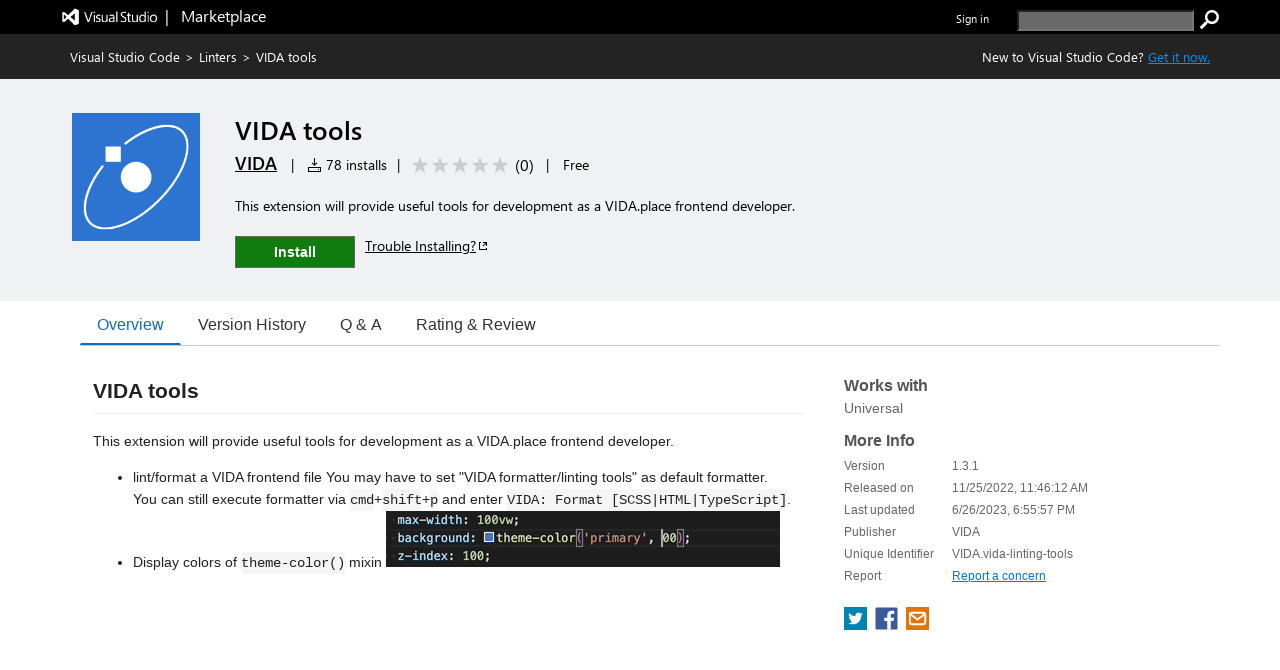

--- FILE ---
content_type: application/x-javascript
request_url: https://cdn.vsassets.io/v/M268_20260114.5/_scripts/TFS/min/OfficeFabric/components/CommandBar/CommandBar.scss.js
body_size: 1926
content:
define("OfficeFabric/components/CommandBar/CommandBar.scss",["require","exports","@microsoft/load-themed-styles"],function(n,t,i){"use strict";Object.defineProperty(t,"__esModule",{value:!0});i.loadStyles([{rawString:".root_278ff396{font-size:14px;font-weight:400;color:"},{theme:"neutralPrimary",defaultValue:"#333333"},{rawString:";position:relative;background-color:"},{theme:"neutralLighter",defaultValue:"#f4f4f4"},{rawString:";height:40px;white-space:nowrap;-webkit-user-select:none;-moz-user-select:none;-ms-user-select:none;user-select:none}.container_278ff396{display:-webkit-box;display:-ms-flexbox;display:flex}.primaryCommands_278ff396{overflow:hidden;display:-webkit-box;display:-ms-flexbox;display:flex;-webkit-box-flex:1;-ms-flex:1 1 auto;flex:1 1 auto;vertical-align:top;line-height:40px;max-width:100%;margin:0 20px}.sideCommands_278ff396{display:-webkit-box;display:-ms-flexbox;display:flex;-webkit-box-flex:0;-ms-flex:0 0 auto;flex:0 0 auto}[dir='ltr'] .sideCommands_278ff396{right:0px}[dir='rtl'] .sideCommands_278ff396{left:0px}html[dir='ltr'] .sideCommands_278ff396{text-align:right}html[dir='rtl'] .sideCommands_278ff396{text-align:left}html[dir='ltr'] .sideCommands_278ff396{padding-right:20px}html[dir='rtl'] .sideCommands_278ff396{padding-left:20px}.item_278ff396{display:inline-block;color:"},{theme:"themePrimary",defaultValue:"#0078d4"},{rawString:";height:40px;outline:transparent;vertical-align:top}.item_278ff396:hover{background-color:"},{theme:"neutralLight",defaultValue:"#eaeaea"},{rawString:";color:"},{theme:"neutralPrimary",defaultValue:"#333333"},{rawString:"}.itemChevronDown_278ff396,.itemCommandText_278ff396{display:inline-block;padding:0 4px;vertical-align:top}.itemText_278ff396{font-size:14px;font-weight:400;color:"},{theme:"neutralPrimary",defaultValue:"#333333"},{rawString:";position:relative;background:none;background-color:transparent;border:none;line-height:40px;min-width:20px;text-align:center;padding:0 4px;display:block;height:100%}.itemText_278ff396::-moz-focus-inner{border:0}.itemText_278ff396{outline:transparent}.itemText_278ff396{position:relative}.ms-Fabric--isFocusVisible .itemText_278ff396:focus:after{content:'';position:absolute;top:2px;right:2px;bottom:2px;left:2px;pointer-events:none;border:1px solid "},{theme:"focusBorder",defaultValue:"#000000"},{rawString:"}.itemText_278ff396.itemLinkIsNoName_278ff396{padding:0 8px}.itemText_278ff396[disabled]{color:"},{theme:"neutralTertiaryAlt",defaultValue:"#c8c8c8"},{rawString:";cursor:default;pointer-events:none}.itemText_278ff396[disabled] .itemIcon_278ff396,.itemText_278ff396[disabled] .itemChevronDown_278ff396{color:"},{theme:"neutralTertiaryAlt",defaultValue:"#c8c8c8"},{rawString:"}.itemLink_278ff396{font-size:14px;font-weight:400;color:"},{theme:"neutralPrimary",defaultValue:"#333333"},{rawString:";position:relative;background:none;background-color:transparent;border:none;line-height:40px;min-width:20px;text-align:center;padding:0 4px;display:block;height:100%;cursor:pointer}.itemLink_278ff396::-moz-focus-inner{border:0}.itemLink_278ff396{outline:transparent}.itemLink_278ff396{position:relative}.ms-Fabric--isFocusVisible .itemLink_278ff396:focus:after{content:'';position:absolute;top:2px;right:2px;bottom:2px;left:2px;pointer-events:none;border:1px solid "},{theme:"focusBorder",defaultValue:"#000000"},{rawString:"}.itemLink_278ff396.itemLinkIsNoName_278ff396{padding:0 8px}.itemLink_278ff396[disabled]{color:"},{theme:"neutralTertiaryAlt",defaultValue:"#c8c8c8"},{rawString:";cursor:default;pointer-events:none}.itemLink_278ff396[disabled] .itemIcon_278ff396,.itemLink_278ff396[disabled] .itemChevronDown_278ff396{color:"},{theme:"neutralTertiaryAlt",defaultValue:"#c8c8c8"},{rawString:"}@media screen and (-ms-high-contrast: active){.itemLink_278ff396:hover::-moz-focus-inner,.itemLink_278ff396.itemLinkIsExpanded_278ff396::-moz-focus-inner{border:0}.itemLink_278ff396:hover,.itemLink_278ff396.itemLinkIsExpanded_278ff396{outline:transparent}.itemLink_278ff396:hover,.itemLink_278ff396.itemLinkIsExpanded_278ff396{position:relative}.itemLink_278ff396:hover:after,.itemLink_278ff396.itemLinkIsExpanded_278ff396:after{content:'';position:absolute;top:0px;right:0px;bottom:0px;left:0px;pointer-events:none;border:1px solid WindowText}}.itemLink_278ff396:hover:not([disabled]){color:"},{theme:"neutralDark",defaultValue:"#212121"},{rawString:";background-color:"},{theme:"neutralLight",defaultValue:"#eaeaea"},{rawString:"}.itemLink_278ff396:hover:not([disabled]) .itemIcon_278ff396{color:"},{theme:"themeDark",defaultValue:"#005a9e"},{rawString:"}.itemLink_278ff396:hover:not([disabled]) .itemChevronDown_278ff396{color:"},{theme:"neutralPrimaryAlt",defaultValue:"#3c3c3c"},{rawString:"}.itemLink_278ff396:hover:not([disabled]) .itemOverflow_278ff396{color:"},{theme:"neutralDark",defaultValue:"#212121"},{rawString:"}.itemLink_278ff396.itemLinkIsExpanded_278ff396{background-color:"},{theme:"neutralQuaternaryAlt",defaultValue:"#dadada"},{rawString:";color:"},{theme:"black",defaultValue:"#000000"},{rawString:"}.itemLink_278ff396.itemLinkIsExpanded_278ff396 .itemIcon_278ff396{color:"},{theme:"themeDarker",defaultValue:"#004578"},{rawString:"}.itemLink_278ff396.itemLinkIsExpanded_278ff396 .itemChevronDown_278ff396{color:"},{theme:"neutralDark",defaultValue:"#212121"},{rawString:"}.itemLink_278ff396.itemLinkIsExpanded_278ff396 .itemOverflow_278ff396{color:"},{theme:"black",defaultValue:"#000000"},{rawString:"}.itemLink_278ff396.itemLinkIsExpanded_278ff396:hover{background-color:"},{theme:"neutralQuaternary",defaultValue:"#d0d0d0"},{rawString:"}.itemLink_278ff396.inactive_278ff396{color:"},{theme:"neutralTertiaryAlt",defaultValue:"#c8c8c8"},{rawString:";cursor:default;pointer-events:none}.itemLink_278ff396.inactive_278ff396 .itemIcon_278ff396{color:"},{theme:"neutralTertiaryAlt",defaultValue:"#c8c8c8"},{rawString:"}.itemIcon_278ff396{font-size:16px;padding:0 4px}.itemIconColor_278ff396{color:"},{theme:"themeDarkAlt",defaultValue:"#106ebe"},{rawString:"}.itemChevronDown_278ff396{color:"},{theme:"neutralSecondary",defaultValue:"#666666"},{rawString:";font-size:12px}.itemOverflow_278ff396{font-size:18px;color:"},{theme:"neutralPrimary",defaultValue:"#333333"},{rawString:";padding:0 7px}.search_278ff396{width:208px;max-width:208px;background-color:"},{theme:"white",defaultValue:"#ffffff"},{rawString:";color:"},{theme:"neutralPrimary",defaultValue:"#333333"},{rawString:";height:40px;position:relative;-webkit-box-sizing:border-box;box-sizing:border-box;border-color:transparent}html[dir='ltr'] .search_278ff396{float:left}html[dir='rtl'] .search_278ff396{float:right}html[dir='ltr'] .search_278ff396{border-right:1px solid "},{theme:"neutralLight",defaultValue:"#eaeaea"},{rawString:"}html[dir='rtl'] .search_278ff396{border-left:1px solid "},{theme:"neutralLight",defaultValue:"#eaeaea"},{rawString:"}@media screen and (-ms-high-contrast: active){.search_278ff396{z-index:10}html[dir='ltr'] .search_278ff396{border-right:1px solid WindowText}html[dir='rtl'] .search_278ff396{border-left:1px solid WindowText}}.search_278ff396:before{position:absolute;content:' ';right:0;bottom:0;left:0;margin:0 8px;border-bottom:1px solid "},{theme:"neutralLight",defaultValue:"#eaeaea"},{rawString:"}.search_278ff396:hover{color:"},{theme:"themePrimary",defaultValue:"#0078d4"},{rawString:"}@media screen and (-ms-high-contrast: active){.search_278ff396:hover::-moz-focus-inner{border:0}.search_278ff396:hover{outline:transparent}.search_278ff396:hover{position:relative}.search_278ff396:hover:after{content:'';position:absolute;top:0px;right:0px;bottom:0px;left:0px;pointer-events:none;border:1px solid WindowText}}.searchInput_278ff396{height:40px;padding:8px 8px 8px 0;border:none;background-color:transparent;width:100%;-webkit-box-sizing:border-box;box-sizing:border-box;outline:none;cursor:pointer;font-size:14px;-webkit-appearance:none;-webkit-border-radius:0}html[dir='ltr'] .searchInput_278ff396{border-left:42px solid rgba(0,0,0,0)}html[dir='rtl'] .searchInput_278ff396{border-right:42px solid rgba(0,0,0,0)}@media screen and (-ms-high-contrast: active){html[dir='ltr'] .searchInput_278ff396{border-left:40px solid Window}html[dir='rtl'] .searchInput_278ff396{border-right:40px solid Window}}.searchInput_278ff396::-ms-clear{display:none}.searchIconSearchWrapper_278ff396{display:block}.searchIconArrowWrapper_278ff396{display:none}.searchIconSearchWrapper_278ff396,.searchIconArrowWrapper_278ff396{top:0}[dir='ltr'] .searchIconSearchWrapper_278ff396,[dir='ltr'] .searchIconArrowWrapper_278ff396{padding-left:17px}[dir='rtl'] .searchIconSearchWrapper_278ff396,[dir='rtl'] .searchIconArrowWrapper_278ff396{padding-right:17px}html[dir='ltr'] .searchIconSearchWrapper_278ff396,html[dir='ltr'] .searchIconArrowWrapper_278ff396{padding-right:8px}html[dir='rtl'] .searchIconSearchWrapper_278ff396,html[dir='rtl'] .searchIconArrowWrapper_278ff396{padding-left:8px}.searchIconClearWrapper_278ff396{display:none;top:1px;z-index:10}[dir='ltr'] .searchIconClearWrapper_278ff396{right:0px}[dir='rtl'] .searchIconClearWrapper_278ff396{left:0px}.searchIconWrapper_278ff396{height:40px;line-height:40px;cursor:pointer;position:absolute;text-align:center;-ms-high-contrast-adjust:none}.search_278ff396 .ms-Icon:before{font-size:16px;color:"},{theme:"themePrimary",defaultValue:"#0078d4"},{rawString:"}.searchInput_278ff396,.searchInput_278ff396::-webkit-input-placeholder{font-size:14px}\n"}]);t.root="root_278ff396";t.container="container_278ff396";t.primaryCommands="primaryCommands_278ff396";t.sideCommands="sideCommands_278ff396";t.item="item_278ff396";t.itemChevronDown="itemChevronDown_278ff396";t.itemCommandText="itemCommandText_278ff396";t.itemText="itemText_278ff396";t.itemLinkIsNoName="itemLinkIsNoName_278ff396";t.itemIcon="itemIcon_278ff396";t.itemLink="itemLink_278ff396";t.itemLinkIsExpanded="itemLinkIsExpanded_278ff396";t.itemOverflow="itemOverflow_278ff396";t.inactive="inactive_278ff396";t.itemIconColor="itemIconColor_278ff396";t.search="search_278ff396";t.searchInput="searchInput_278ff396";t.searchIconSearchWrapper="searchIconSearchWrapper_278ff396";t.searchIconArrowWrapper="searchIconArrowWrapper_278ff396";t.searchIconClearWrapper="searchIconClearWrapper_278ff396";t.searchIconWrapper="searchIconWrapper_278ff396"});

